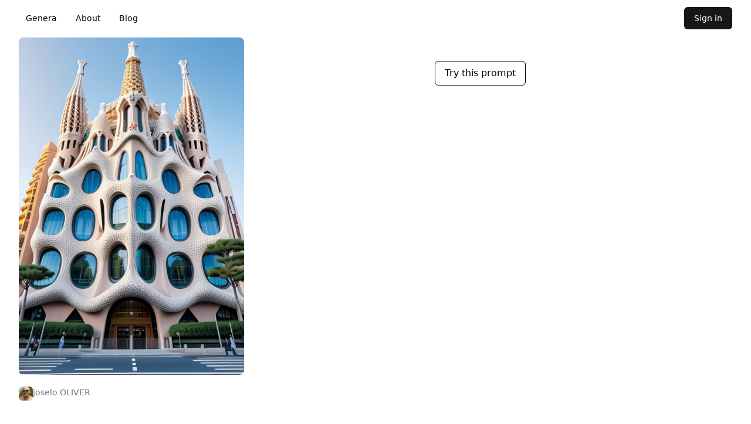

--- FILE ---
content_type: text/html; charset=utf-8
request_url: https://www.genera.so/images/1685903358371-90ccd6d7-b28a-4c37-bbe8-e2c0d1e658bc
body_size: 3251
content:
<!DOCTYPE html><html lang="en"><head><meta charSet="utf-8"/><meta name="viewport" content="width=device-width, initial-scale=1"/><link rel="preload" as="image" href="https://s3.amazonaws.com/nebo.art.dev/1685903358371-90ccd6d7-b28a-4c37-bbe8-e2c0d1e658bc.jpeg"/><link rel="preload" as="image" href="https://lh3.googleusercontent.com/a/AAcHTtckGro1t9etgby02LKcY0KcOicH1cAdCJtn6mp0hmk=s96-c"/><link rel="stylesheet" href="/_next/static/css/6e1311230b00484e.css" data-precedence="next"/><link rel="preload" as="script" fetchPriority="low" href="/_next/static/chunks/webpack-c09456ef9c45c00e.js"/><script src="/_next/static/chunks/fd9d1056-8274383bafd9d60d.js" async=""></script><script src="/_next/static/chunks/69-02d560a1a4d26731.js" async=""></script><script src="/_next/static/chunks/main-app-f5c8d25c8479457f.js" async=""></script><script src="/_next/static/chunks/app/layout-31dea0c8837a4e4a.js" async=""></script><link rel="preload" href="https://www.googletagmanager.com/gtag/js?id=G-KE4CWQQMX" as="script"/><title>Image | Genera</title><meta name="description" content="AI generated Image"/><meta property="og:title" content="Image | Genera"/><meta property="og:description" content="AI generated Image"/><meta property="og:image" content="https://s3.amazonaws.com/nebo.art.dev/1685903358371-90ccd6d7-b28a-4c37-bbe8-e2c0d1e658bc.jpeg"/><meta name="twitter:card" content="summary_large_image"/><meta name="twitter:title" content="Image | Genera"/><meta name="twitter:description" content="AI generated Image"/><meta name="twitter:image" content="https://s3.amazonaws.com/nebo.art.dev/1685903358371-90ccd6d7-b28a-4c37-bbe8-e2c0d1e658bc.jpeg"/><meta name="next-size-adjust"/><script src="/_next/static/chunks/polyfills-c67a75d1b6f99dc8.js" noModule=""></script></head><body class=""><div><header class="flex bg-white font-light fixed top-0 z-10 w-full pb-3 py-2"><div class="px-4 mx-auto sm:px-6 lg:px-8 w-full"><div class="flex justify-between"><div class="flex space-x-2 mt-1"><a href="/" class="py-2 text-midnight rounded-md hover:bg-neutral-200 hover:text-gray-900 inline-flex items-center px-3 text-sm transition-all duration-300 ">Genera</a><a href="/about" class="py-2 text-midnight rounded-md hover:bg-neutral-200 hover:text-gray-900 inline-flex items-center px-3 text-sm transition-all duration-300 ">About</a><a href="/blog" class="py-2 text-midnight rounded-md hover:bg-neutral-200 hover:text-gray-900 inline-flex items-center px-3 text-sm transition-all duration-300 ">Blog</a></div><div class="flex items-center"><div class="flex items-center mt-1"><a href="/api/auth/signin" class="inline-flex items-center px-4 py-2 border border-transparent text-sm font-medium rounded-md shadow-sm text-white bg-neutral-900 hover:bg-neutral-700 focus:outline-none focus:ring-2 focus:ring-offset-2 focus:ring-neutral-500">Sign in</a><div></div></div></div></div></div></header><div class="min-h-screen py-10 pt-16 mx-auto  px-4 sm:px-6 lg:px-8"><main><div class=""><div class="flex flex-col flex-row gap-4 bg-white "><div class="flex flex-col gap-2 bg-white "></div><div class="flex flex-col md:flex-row w-full gap-8"><div class="relative rounded-lg md:w-7/12"><img class="rounded-lg flex-shrink-0 mb-5 max-h-[80vh]" src="https://s3.amazonaws.com/nebo.art.dev/1685903358371-90ccd6d7-b28a-4c37-bbe8-e2c0d1e658bc.jpeg" alt=", designed by Gaudi, Post-Modern Architecture, morning, in Tokyo, in Barcelona, Constructivism Architecture, in the desert"/><div class="flex mt-2 row gap-2 cursor-pointer text-sm text-neutral-500 mb-10"><div><img class="w-6 h-6 rounded-md" src="https://lh3.googleusercontent.com/a/AAcHTtckGro1t9etgby02LKcY0KcOicH1cAdCJtn6mp0hmk=s96-c"/></div><a href="/?user=clihr74kj0000mo0fbsluck48" class="">joselo OLIVER</a></div><div class="flex flex-col gap-5 text-neutral-700 mb-5 text-md lg:text-lg font-light"><p></p></div></div><div class="md:w-5/12 mx-auto"><div class=""><div class="flex flex-row gap-5 mt-5"><a class="bg-white font-light border my-5 border-black rounded-md p-2 hover:bg-black hover:text-white transition ease-in-out duration-100  px-4 text-center" href="/create?prompt=, designed by Gaudi, Post-Modern Architecture, morning, in Tokyo, in Barcelona, Constructivism Architecture, in the desert">Try this prompt</a></div></div></div></div></div></div></main></div></div><script src="/_next/static/chunks/webpack-c09456ef9c45c00e.js" async=""></script><script>(self.__next_f=self.__next_f||[]).push([0]);self.__next_f.push([2,null])</script><script>self.__next_f.push([1,"1:HL[\"/_next/static/css/6e1311230b00484e.css\",\"style\"]\n0:\"$L2\"\n"])</script><script>self.__next_f.push([1,"3:I[7690,[],\"\"]\n6:I[5613,[],\"\"]\n8:I[1778,[],\"\"]\n9:I[5935,[\"185\",\"static/chunks/app/layout-31dea0c8837a4e4a.js\"],\"\"]\nc:I[8955,[],\"\"]\n7:[\"slug\",\"1685903358371-90ccd6d7-b28a-4c37-bbe8-e2c0d1e658bc\",\"oc\"]\nd:[]\n"])</script><script>self.__next_f.push([1,"2:[[[\"$\",\"link\",\"0\",{\"rel\":\"stylesheet\",\"href\":\"/_next/static/css/6e1311230b00484e.css\",\"precedence\":\"next\",\"crossOrigin\":\"$undefined\"}]],[\"$\",\"$L3\",null,{\"buildId\":\"Pj9Oj5QGOV4sOK6ZT5AZs\",\"assetPrefix\":\"\",\"initialCanonicalUrl\":\"/images/1685903358371-90ccd6d7-b28a-4c37-bbe8-e2c0d1e658bc\",\"initialTree\":[\"\",{\"children\":[\"images\",{\"children\":[[\"slug\",\"1685903358371-90ccd6d7-b28a-4c37-bbe8-e2c0d1e658bc\",\"oc\"],{\"children\":[\"__PAGE__\",{}]}]}]},\"$undefined\",\"$undefined\",true],\"initialSeedData\":[\"\",{\"children\":[\"images\",{\"children\":[[\"slug\",\"1685903358371-90ccd6d7-b28a-4c37-bbe8-e2c0d1e658bc\",\"oc\"],{\"children\":[\"__PAGE__\",{},[\"$L4\",\"$L5\",null]]},[\"$\",\"$L6\",null,{\"parallelRouterKey\":\"children\",\"segmentPath\":[\"children\",\"images\",\"children\",\"$7\",\"children\"],\"loading\":\"$undefined\",\"loadingStyles\":\"$undefined\",\"loadingScripts\":\"$undefined\",\"hasLoading\":false,\"error\":\"$undefined\",\"errorStyles\":\"$undefined\",\"errorScripts\":\"$undefined\",\"template\":[\"$\",\"$L8\",null,{}],\"templateStyles\":\"$undefined\",\"templateScripts\":\"$undefined\",\"notFound\":\"$undefined\",\"notFoundStyles\":\"$undefined\",\"styles\":null}]]},[\"$\",\"$L6\",null,{\"parallelRouterKey\":\"children\",\"segmentPath\":[\"children\",\"images\",\"children\"],\"loading\":\"$undefined\",\"loadingStyles\":\"$undefined\",\"loadingScripts\":\"$undefined\",\"hasLoading\":false,\"error\":\"$undefined\",\"errorStyles\":\"$undefined\",\"errorScripts\":\"$undefined\",\"template\":[\"$\",\"$L8\",null,{}],\"templateStyles\":\"$undefined\",\"templateScripts\":\"$undefined\",\"notFound\":\"$undefined\",\"notFoundStyles\":\"$undefined\",\"styles\":null}]]},[null,[\"$\",\"html\",null,{\"lang\":\"en\",\"children\":[\"$\",\"body\",null,{\"className\":\"\",\"children\":[[\"$\",\"$L9\",null,{\"src\":\"https://www.googletagmanager.com/gtag/js?id=G-KE4CWQQMX\",\"strategy\":\"afterInteractive\"}],[\"$\",\"$L9\",null,{\"id\":\"google-analytics\",\"strategy\":\"afterInteractive\",\"children\":\"\\n            window.dataLayer = window.dataLayer || [];\\n            function gtag(){dataLayer.push(arguments);}\\n            gtag('js', new Date());\\n          \\n            gtag('config', 'G-KE4CWQQMXQ');\\n          \"}],[\"$\",\"div\",null,{\"children\":[\"$La\",[\"$\",\"div\",null,{\"className\":\"min-h-screen py-10 pt-16 mx-auto  px-4 sm:px-6 lg:px-8\",\"children\":[\"$\",\"main\",null,{\"children\":[\"$\",\"$L6\",null,{\"parallelRouterKey\":\"children\",\"segmentPath\":[\"children\"],\"loading\":\"$undefined\",\"loadingStyles\":\"$undefined\",\"loadingScripts\":\"$undefined\",\"hasLoading\":false,\"error\":\"$undefined\",\"errorStyles\":\"$undefined\",\"errorScripts\":\"$undefined\",\"template\":[\"$\",\"$L8\",null,{}],\"templateStyles\":\"$undefined\",\"templateScripts\":\"$undefined\",\"notFound\":[[\"$\",\"title\",null,{\"children\":\"404: This page could not be found.\"}],[\"$\",\"div\",null,{\"style\":{\"fontFamily\":\"system-ui,\\\"Segoe UI\\\",Roboto,Helvetica,Arial,sans-serif,\\\"Apple Color Emoji\\\",\\\"Segoe UI Emoji\\\"\",\"height\":\"100vh\",\"textAlign\":\"center\",\"display\":\"flex\",\"flexDirection\":\"column\",\"alignItems\":\"center\",\"justifyContent\":\"center\"},\"children\":[\"$\",\"div\",null,{\"children\":[[\"$\",\"style\",null,{\"dangerouslySetInnerHTML\":{\"__html\":\"body{color:#000;background:#fff;margin:0}.next-error-h1{border-right:1px solid rgba(0,0,0,.3)}@media (prefers-color-scheme:dark){body{color:#fff;background:#000}.next-error-h1{border-right:1px solid rgba(255,255,255,.3)}}\"}}],[\"$\",\"h1\",null,{\"className\":\"next-error-h1\",\"style\":{\"display\":\"inline-block\",\"margin\":\"0 20px 0 0\",\"padding\":\"0 23px 0 0\",\"fontSize\":24,\"fontWeight\":500,\"verticalAlign\":\"top\",\"lineHeight\":\"49px\"},\"children\":\"404\"}],[\"$\",\"div\",null,{\"style\":{\"display\":\"inline-block\"},\"children\":[\"$\",\"h2\",null,{\"style\":{\"fontSize\":14,\"fontWeight\":400,\"lineHeight\":\"49px\",\"margin\":0},\"children\":\"This page could not be found.\"}]}]]}]}]],\"notFoundStyles\":[],\"styles\":null}]}]}]]}]]}]}],null]],\"initialHead\":[false,\"$Lb\"],\"globalErrorComponent\":\"$c\",\"missingSlots\":\"$Wd\"}]]\n"])</script><script>self.__next_f.push([1,"a:[\"$\",\"header\",null,{\"className\":\"flex bg-white font-light fixed top-0 z-10 w-full pb-3 py-2\",\"children\":[\"$\",\"div\",null,{\"className\":\"px-4 mx-auto sm:px-6 lg:px-8 w-full\",\"children\":[\"$\",\"div\",null,{\"className\":\"flex justify-between\",\"children\":[[\"$\",\"div\",null,{\"className\":\"flex space-x-2 mt-1\",\"children\":[[\"$\",\"a\",null,{\"href\":\"/\",\"className\":\"py-2 text-midnight rounded-md hover:bg-neutral-200 hover:text-gray-900 inline-flex items-center px-3 text-sm transition-all duration-300 \",\"children\":\"Genera\"}],[\"$\",\"a\",null,{\"href\":\"/about\",\"className\":\"py-2 text-midnight rounded-md hover:bg-neutral-200 hover:text-gray-900 inline-flex items-center px-3 text-sm transition-all duration-300 \",\"children\":\"About\"}],[\"$\",\"a\",null,{\"href\":\"/blog\",\"className\":\"py-2 text-midnight rounded-md hover:bg-neutral-200 hover:text-gray-900 inline-flex items-center px-3 text-sm transition-all duration-300 \",\"children\":\"Blog\"}]]}],[\"$\",\"div\",null,{\"className\":\"flex items-center\",\"children\":\"$Le\"}]]}]}]}]\n"])</script><script>self.__next_f.push([1,"e:[\"$\",\"div\",null,{\"className\":\"flex items-center mt-1\",\"children\":[[\"$\",\"a\",null,{\"href\":\"/api/auth/signin\",\"className\":\"inline-flex items-center px-4 py-2 border border-transparent text-sm font-medium rounded-md shadow-sm text-white bg-neutral-900 hover:bg-neutral-700 focus:outline-none focus:ring-2 focus:ring-offset-2 focus:ring-neutral-500\",\"children\":\"Sign in\"}],[\"$\",\"div\",null,{}],null]}]\n"])</script><script>self.__next_f.push([1,"b:[[\"$\",\"meta\",\"0\",{\"name\":\"viewport\",\"content\":\"width=device-width, initial-scale=1\"}],[\"$\",\"meta\",\"1\",{\"charSet\":\"utf-8\"}],[\"$\",\"title\",\"2\",{\"children\":\"Image | Genera\"}],[\"$\",\"meta\",\"3\",{\"name\":\"description\",\"content\":\"AI generated Image\"}],[\"$\",\"meta\",\"4\",{\"property\":\"og:title\",\"content\":\"Image | Genera\"}],[\"$\",\"meta\",\"5\",{\"property\":\"og:description\",\"content\":\"AI generated Image\"}],[\"$\",\"meta\",\"6\",{\"property\":\"og:image\",\"content\":\"https://s3.amazonaws.com/nebo.art.dev/1685903358371-90ccd6d7-b28a-4c37-bbe8-e2c0d1e658bc.jpeg\"}],[\"$\",\"meta\",\"7\",{\"name\":\"twitter:card\",\"content\":\"summary_large_image\"}],[\"$\",\"meta\",\"8\",{\"name\":\"twitter:title\",\"content\":\"Image | Genera\"}],[\"$\",\"meta\",\"9\",{\"name\":\"twitter:description\",\"content\":\"AI generated Image\"}],[\"$\",\"meta\",\"10\",{\"name\":\"twitter:image\",\"content\":\"https://s3.amazonaws.com/nebo.art.dev/1685903358371-90ccd6d7-b28a-4c37-bbe8-e2c0d1e658bc.jpeg\"}],[\"$\",\"meta\",\"11\",{\"name\":\"next-size-adjust\"}]]\n"])</script><script>self.__next_f.push([1,"4:null\n"])</script><script>self.__next_f.push([1,"5:[\"$\",\"div\",null,{\"className\":\"\",\"children\":[\"$\",\"div\",null,{\"className\":\"flex flex-col flex-row gap-4 bg-white \",\"children\":[[\"$\",\"div\",null,{\"className\":\"flex flex-col gap-2 bg-white \",\"children\":null}],[\"$\",\"div\",null,{\"className\":\"flex flex-col md:flex-row w-full gap-8\",\"children\":[[\"$\",\"div\",null,{\"className\":\"relative rounded-lg md:w-7/12\",\"children\":[[\"$\",\"img\",null,{\"className\":\"rounded-lg flex-shrink-0 mb-5 max-h-[80vh]\",\"src\":\"https://s3.amazonaws.com/nebo.art.dev/1685903358371-90ccd6d7-b28a-4c37-bbe8-e2c0d1e658bc.jpeg\",\"alt\":\", designed by Gaudi, Post-Modern Architecture, morning, in Tokyo, in Barcelona, Constructivism Architecture, in the desert\"}],\"$undefined\",[\"$\",\"div\",null,{\"className\":\"flex mt-2 row gap-2 cursor-pointer text-sm text-neutral-500 mb-10\",\"children\":[[\"$\",\"div\",null,{\"children\":[\"$\",\"img\",null,{\"className\":\"w-6 h-6 rounded-md\",\"src\":\"https://lh3.googleusercontent.com/a/AAcHTtckGro1t9etgby02LKcY0KcOicH1cAdCJtn6mp0hmk=s96-c\"}]}],[\"$\",\"a\",null,{\"href\":\"/?user=clihr74kj0000mo0fbsluck48\",\"className\":\"\",\"children\":\"joselo OLIVER\"}]]}],[\"$\",\"div\",null,{\"className\":\"flex flex-col gap-5 text-neutral-700 mb-5 text-md lg:text-lg font-light\",\"children\":[[\"$\",\"p\",\"0\",{\"children\":\"\"}]]}]]}],[\"$\",\"div\",null,{\"className\":\"md:w-5/12 mx-auto\",\"children\":[\"$\",\"div\",null,{\"className\":\"\",\"children\":[\"$\",\"div\",null,{\"className\":\"flex flex-row gap-5 mt-5\",\"children\":[\"$\",\"a\",null,{\"className\":\"bg-white font-light border my-5 border-black rounded-md p-2 hover:bg-black hover:text-white transition ease-in-out duration-100  px-4 text-center\",\"href\":\"/create?prompt=, designed by Gaudi, Post-Modern Architecture, morning, in Tokyo, in Barcelona, Constructivism Architecture, in the desert\",\"children\":\"Try this prompt\"}]}]}]}]]}]]}]}]\n"])</script><script>self.__next_f.push([1,""])</script></body></html>